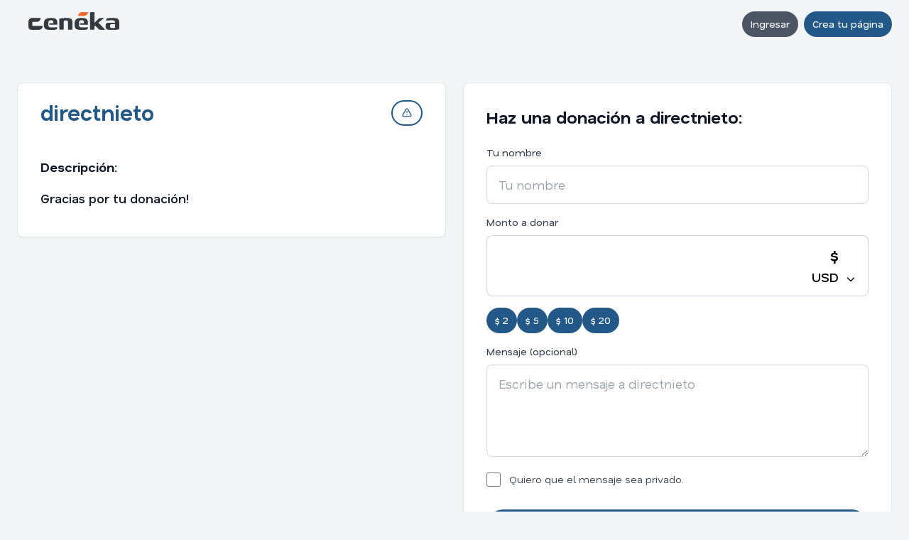

--- FILE ---
content_type: text/html; charset=UTF-8
request_url: https://ceneka.net/directnieto
body_size: 6066
content:
<!DOCTYPE html>
<html xml:lang="es" lang="es">

<head>
    <meta charset="utf-8">
    <meta name="viewport" content="width=device-width, initial-scale=1.0">
    <title>
        Donaciónes para directnieto | Ceneka
    </title>
    <link rel="preconnect" href="https://fonts.googleapis.com">
    <link rel="preconnect" href="https://fonts.gstatic.com" crossorigin>
    <link rel="preload" as="style" href="https://fonts.googleapis.com/css2?family=Nata+Sans:wght@400;500;600;700&display=swap" onload="this.rel='stylesheet'">
    <noscript><link rel="stylesheet" href="https://fonts.googleapis.com/css2?family=Nata+Sans:wght@400;500;600;700&display=swap"></noscript>

    <link rel="stylesheet" href="/css/output.036.css">

    <meta name="title" content="Donación para directnieto | Ceneka">
	<meta name="description" content="Gracias por tu donación!">
	<link rel="canonical" href="https://ceneka.net/directnieto" /><meta name="twitter:card" content="summary_large_image" />
	<meta property="twitter:url" content="https://ceneka.net/directnieto">
	<meta name="twitter:title" content="Donación para directnieto | Ceneka" />
	<meta name="twitter:description" content="Gracias por tu donación!" /><meta property="og:site_name" content="Ceneka">
	<meta property="og:type" content="website">
	<meta property="og:url" content="https://ceneka.net/directnieto">
	<meta property="og:title" content="Donación para directnieto | Ceneka">
	<meta property="og:description" content="Gracias por tu donación!">    <link rel="icon" type="image/png" href="/favicon-96x96.png" sizes="96x96" />
    <link rel="icon" type="image/svg+xml" href="/favicon.svg" />
    <link rel="shortcut icon" href="/favicon.ico" />
    <link rel="apple-touch-icon" sizes="180x180" href="/apple-touch-icon.png" />
    <meta name="apple-mobile-web-app-title" content="Ceneka" />
    <link rel="manifest" href="/site.webmanifest" />
    <meta name="msapplication-TileColor" content="#F46B30">
    <meta name="theme-color" content="#F46B30">    <script>
        let root = document.documentElement;
        root.style.setProperty("--color-primario", '#235988');
        root.style.setProperty("--color-secundario", '#f3f4f6');
    </script>
</head>

<body class="bg-gray-50" style="background-color: var(--color-secundario);">

<!-- Navigation -->
    <!-- Header -->
    <header class="py-2 md:py-4 flex justify-between items-center relative max-w-7xl mx-auto px-4 md:px-6 ">
                <div class="flex items-center gap-3 md:gap-6">
            <a href="/" class="flex items-center gap-3 px-2 md:px-4 ">
                <img src="/img/logo.svg" alt="Ceneka" class="w-24 md:w-32 pb-2">
            </a>
                    </div>
        <div class="flex items-center gap-2 md:gap-4 ">
                                        <button type="button" class="inline-flex items-center font-medium transition-colors focus:outline-none focus:ring-2 focus:ring-offset-2 disabled:opacity-50 disabled:cursor-not-allowed bg-gray-600 text-white hover:bg-gray-700 focus:ring-gray-600 px-3 py-2 text-sm rounded-full mr-2" onclick="mostrar_alerta_modal_ajax(&#039;Ingresar&#039;,&#039;/mp/components/login.social.php&#039;)">Ingresar</button><a class="inline-flex items-center font-medium transition-colors focus:outline-none focus:ring-2 focus:ring-offset-2 disabled:opacity-50 disabled:cursor-not-allowed text-white hover:opacity-90 focus:ring-opacity-50 focus:ring-offset-2 px-3 py-2 text-sm rounded-full text-white" href="/registro"  style="background-color: var(--color-primario);">Crea tu página</a>                    </div>
    </header>
<div class="fixed top-0 left-0 right-0 z-50">
	<!-- Streamer Navigation -->
	<nav id="navbarDonar" class="bg-white border-b border-gray-200 hidden">
		<div class="max-w-7xl mx-auto px-4 md:px-6">
			<div class="flex justify-between items-center h-14">
				<span class="text-lg font-semibold text-gray-900">
					directnieto				</span>
				<button type="button" class="inline-flex items-center font-medium transition-colors focus:outline-none focus:ring-2 focus:ring-offset-2 disabled:opacity-50 disabled:cursor-not-allowed text-white hover:opacity-90 focus:ring-opacity-50 focus:ring-offset-2 px-3 py-2 text-sm rounded-full text-white" id="buttonDonarNav" style="background-color: var(--color-primario);"><svg class="w-4 h-4  mr-2" fill="none" stroke="currentColor" viewBox="0 0 24 24" xmlns="http://www.w3.org/2000/svg"><path stroke-linecap="round" stroke-linejoin="round" stroke-width="2" d="M12 8v13m0-13V6a2 2 0 112 2h-2zm0 0V5.5A2.5 2.5 0 109.5 8H12zm-7 4h14M5 12a2 2 0 110-4h14a2 2 0 110 4M5 12v7a2 2 0 002 2h10a2 2 0 002-2v-7" /></svg>Donar</button>			</div>
		</div>
	</nav>
</div>

<!-- Main Content -->
<div class="max-w-7xl mx-auto px-4 md:px-6 py-8 pt-8 md:pt-12">
	<!-- Grid Layout: Desktop 3 columns, Tablet 2 columns, Mobile reordered -->
	<div class="grid grid-cols-1 md:grid-cols-2  gap-6 mb-8">
		<!-- Left Column: Description and Objectives (Mobile: Order 2) -->
		<div class="md:col-span-1 lg:col-span-1 space-y-6 order-2 lg:order-1">
			<!-- Description Card -->
			<div class="bg-white rounded-lg shadow-sm border border-gray-200 overflow-hidden max-w-md mx-auto md:max-w-full" id="cuerpoDescripcion">
								<!-- Profile Picture and Username (outside header) -->
				<div class="relative px-6 md:px-8 pt-4 md:pt-6">
					<div class="flex items-start justify-between gap-4">
						<div class="flex items-end gap-4">
														<div class="mb-2 md:mb-3">
								<h1 class="text-2xl md:text-3xl font-bold " style="color: var(--color-primario);">
									directnieto								</h1>
							</div>
						</div>
						<div class="pt-1">
							<button type="button" class="inline-flex items-center font-medium transition-colors focus:outline-none focus:ring-2 focus:ring-offset-2 disabled:opacity-50 disabled:cursor-not-allowed bg-white border-2 border-ceneka text-ceneka hover:opacity-90 focus:ring-opacity-50 focus:ring-offset-2 focus:ring-ceneka px-3 py-2 text-sm rounded-full rounded-full" id="reportPageButton" onclick="handleReportPageClick();" style="border-color: var(--color-primario); color: var(--color-primario);"><svg class="w-4 h-4" fill="none" stroke="currentColor" viewBox="0 0 24 24" xmlns="http://www.w3.org/2000/svg"><path stroke-linecap="round" stroke-linejoin="round" stroke-width="2" d="M12 9v2m0 4h.01m-6.938 4h13.856c1.54 0 2.502-1.667 1.732-3L13.732 4c-.77-1.333-2.694-1.333-3.464 0L3.34 16c-.77 1.333.192 3 1.732 3z"/></svg></button>						</div>
					</div>
				</div>
				<!-- Description Content -->
				<div class="p-6 md:p-8 pt-6 md:pt-8">

					<h3 class="text-lg font-bold text-gray-900 mb-4">Descripción:</h3>
					<div class="text-gray-700 prose max-w-none" style="color: var(--color-primario);">
						<h4 class="mensajeDonador">Gracias por tu donación!</h4>					</div>
														</div>
			</div>

			
					</div>

		<!-- Middle Column: Donation Form (Mobile: Order 1) -->
		<div class="md:col-span-1 lg:col-span-1 order-1 lg:order-2">
			<!-- Donation Form Card -->
			<div class="bg-white rounded-lg shadow-sm border border-gray-200 p-6 md:p-8 max-w-md mx-auto md:max-w-full" id="cuerpoDonacion">
									<h2 class="text-2xl font-bold text-gray-900 mb-6">Haz una donación a directnieto:</h2>
					<form id="donacion" action="/mp/donacionmp.php" method="post" class="form_ajax_simple">
						<input id="deviceId" name="deviceId" type="hidden" value="">
						<input id="u" name="u" type="hidden" value="directnieto">
						<input id="hi-moneda" name="moneda" type="hidden" value="-1">

						<div class="space-y-4">
							<div>
								<label for="usuario" class="block text-sm font-medium text-gray-700 mb-2">Tu nombre</label>
								<input id="usuario" name="usuario" type="text" placeholder="Tu nombre" class="w-full px-4 py-3 border border-gray-300 rounded-lg focus:ring-2 text-lg" style="--tw-ring-color: var(--color-primario);" required value="" title="Sólo letras, números y guión bajo" maxlength="22">
							</div>

							<div>
								<label for="monto" class="block text-sm font-medium text-gray-700 mb-2">Monto a donar</label>
								<div class="flex max-w-full">
									<input aria-label="Monto a donar" id="monto" name="monto" type="number" step="0.01" max="99999999" class=" flex-1 py-3 border border-r-0 border-gray-300 rounded-l-lg focus:ring-2 text-2xl md:text-4xl font-semibold text-center" style="--tw-ring-color: var(--color-primario);" required min="0.01" title="El monto será convertido a tu moneda local por el sistema">
									<div class="relative">
										<button type="button" id="button-selector-mondeah" class="h-full px-4 py-3 border border-l-0 border-gray-300 rounded-r-lg bg-white hover:bg-gray-100 focus:outline-none focus:ring-2 text-lg font-semibold whitespace-nowrap" style="--tw-ring-color: var(--color-primario);" onclick="toggleCurrencyDropdown()">
											<span class="text-2xl">$</span><br>
											<span id="currency-display">USD</span>
											<svg class="w-4 h-4 inline ml-1" fill="none" stroke="currentColor" viewBox="0 0 24 24">
												<path stroke-linecap="round" stroke-linejoin="round" stroke-width="2" d="M19 9l-7 7-7-7" />
											</svg>
										</button>
										<div id="currency-dropdown" class="hidden absolute right-0 mt-2 w-32 bg-white rounded-lg shadow-lg border border-gray-200 z-10">
											<a href="#" class="block px-4 py-2 hover:bg-gray-100 rounded-t-lg currency-option" data-moneda="-1">USD</a>
											<a href="#" class="block px-4 py-2 hover:bg-gray-100 rounded-b-lg currency-option" data-moneda="0">ARS</a>
										</div>
									</div>
								</div>
							</div>

							<div>
								<div class="flex flex-wrap gap-2 mb-4">
									<button type="button" class="inline-flex items-center font-medium transition-colors focus:outline-none focus:ring-2 focus:ring-offset-2 disabled:opacity-50 disabled:cursor-not-allowed text-white hover:opacity-90 focus:ring-opacity-50 focus:ring-offset-2 px-3 py-2 text-sm rounded-full premontos" data-value="2" data-usd-value="2" data-other-value="1000" style="background-color: var(--color-primario);">$ 1000</button><button type="button" class="inline-flex items-center font-medium transition-colors focus:outline-none focus:ring-2 focus:ring-offset-2 disabled:opacity-50 disabled:cursor-not-allowed text-white hover:opacity-90 focus:ring-opacity-50 focus:ring-offset-2 px-3 py-2 text-sm rounded-full premontos" data-value="5" data-usd-value="5" data-other-value="2000" style="background-color: var(--color-primario);">$ 2000</button><button type="button" class="inline-flex items-center font-medium transition-colors focus:outline-none focus:ring-2 focus:ring-offset-2 disabled:opacity-50 disabled:cursor-not-allowed text-white hover:opacity-90 focus:ring-opacity-50 focus:ring-offset-2 px-3 py-2 text-sm rounded-full premontos" data-value="10" data-usd-value="10" data-other-value="5000" style="background-color: var(--color-primario);">$ 5000</button><button type="button" class="inline-flex items-center font-medium transition-colors focus:outline-none focus:ring-2 focus:ring-offset-2 disabled:opacity-50 disabled:cursor-not-allowed text-white hover:opacity-90 focus:ring-opacity-50 focus:ring-offset-2 px-3 py-2 text-sm rounded-full premontos" data-value="20" data-usd-value="20" data-other-value="10000" style="background-color: var(--color-primario);">$ 10000</button>								</div>
							</div>

							<div>
								<label for="textareaMsg" class="block text-sm font-medium text-gray-700 mb-2">Mensaje (opcional)</label>
								<textarea class="w-full px-4 py-3 border border-gray-300 rounded-lg focus:ring-2 text-lg min-h-[130px]" style="--tw-ring-color: var(--color-primario);" id="textareaMsg" name="msg" maxlength="200" placeholder="Escribe un mensaje a directnieto"></textarea>
							</div>

															<div class="flex items-center">
									<input type="checkbox" class="w-5 h-5 border-gray-300 rounded" style="accent-color: var(--color-primario);" name="makeprivate" id="makeprivate" value="1">
									<label class="ml-3 text-gray-700 text-sm" for="makeprivate" title="Sólo directnieto podrá ver el mensaje">
										Quiero que el mensaje sea privado.
									</label>
								</div>
							
							<div class="flex flex-col gap-3 justify-center pt-4">
								<input id="metodopago" type="hidden" name="metodopago" value="mercadopago">
								<button type="submit" class="boton-donar text-white px-8 py-3 rounded-full font-medium transition-colors inline-flex items-center justify-center gap-2 hover:opacity-90" style="background-color: var(--color-primario);" data-value="mercadopago" onclick="document.getElementById('metodopago').value = 'mercadopago';">Donar con <img src="/mp/img/mplogo.png" width="80" alt="MercadoPago"></button><button type="submit" class="inline-flex items-center font-medium transition-colors focus:outline-none focus:ring-2 focus:ring-offset-2 disabled:opacity-50 disabled:cursor-not-allowed text-white hover:opacity-90 focus:ring-opacity-50 focus:ring-offset-2 px-6 py-3 text-base rounded-full boton-donar text-white justify-center" data-value="destream" style="background-color: var(--color-primario);">Donar con tarjetas o cripto</button>							</div>
							<p class="text-center text-sm mt-4">Al interactuar en esta página aceptas los <a class="hover:underline" href="/terminos-y-condiciones" style="color: var(--color-primario);">Términos y condiciones</a></p>
						</div>
					</form>

							</div>
		</div>

		<!-- Right Column: Donations List (Mobile: Order 3) -->
		
	</div>
	<!-- CTA Section - Always at bottom, full width, outside grid -->
	<div class="text-center py-8 mt-8">
		<p class="text-lg mb-2">Gana dinero haciendo lo que amas!</p>
		<p><a href="/registro" title="Crea tu página" class="hover:underline font-semibold" style="color: var(--color-primario);">Crea tu página de Ceneka!</a></p>
	</div>
</div>
<!-- Footer -->
<footer class="bg-white border-t border-gray-200 py-8 mt-12">
	<div class="max-w-7xl mx-auto px-4 md:px-6">
		<div class="text-center space-y-4">
			<div style="color: var(--color-primario);">
				<p class="space-x-4">
					<a href="/cdn-cgi/l/email-protection#2e5d415e415c5a4b6e4d4b404b454f00404b5a" class="hover:underline"><span class="__cf_email__" data-cfemail="daa9b5aab5a8aebf9ab9bfb4bfb1bbf4b4bfae">[email&#160;protected]</span></a>
					<span>|</span>
					<a href="/" target="_blank" class="hover:underline">Ceneka</a>
					<span>|</span>
					<a href="/registro" class="hover:underline">Registrarse</a>
					<span>|</span>
					<a href="/blog" class="hover:underline">Blog</a>
				</p>
			</div>
			<div class="text-sm text-gray-600">
				<p>Hubify GmbH<br>
					Registration number: FL-0002.723.025-8<br>
					Austrasse 14, Triesen, 9495, Liechtenstein</p>
			</div>
		</div>
	</div>
</footer>
<script data-cfasync="false" src="/cdn-cgi/scripts/5c5dd728/cloudflare-static/email-decode.min.js"></script><script src="https://code.jquery.com/jquery-4.0.0-rc.1.min.js"></script>
<script src="/mp/js/core.028.js"></script>
<script defer src="https://www.googletagmanager.com/gtag/js?id=G-HHEJRVQ0G7"></script>
<link href="https://fonts.googleapis.com/css?family=Montserrat:900,700,400&display=swap" rel="stylesheet" media="print" onload="this.media='all'">
<script>
	window.dataLayer = window.dataLayer || [];

	function gtag() {
		dataLayer.push(arguments);
	}
	gtag('js', new Date());

	gtag('config', 'G-HHEJRVQ0G7');

	let paginacion = 1;
	let currencyListado = "USD";
	let currency = 0;

	window.onload = function() {
		cambiarPrebotones(currency);
			}
</script>

    <!-- Modal -->
    <div id="modalReportPage" class="hidden fixed inset-0 z-50 overflow-y-auto" aria-labelledby="modalReportPageTitle" role="dialog" aria-modal="true">
        <div class="flex items-center justify-center min-h-screen px-4 pt-4 pb-20 text-center sm:block sm:p-0">
            <div class="fixed inset-0 bg-gray-500 bg-opacity-75 transition-opacity" onclick="closeModal('modalReportPage')"></div>
            <div class="inline-block align-bottom bg-white rounded-lg text-left overflow-hidden shadow-xl transform transition-all min-w-72 sm:my-8 sm:align-middle sm:w-full sm:max-w-lg">
                                    <div class="bg-white px-4 pt-5 pb-4 sm:p-6 sm:pb-4 flex justify-between items-center">
                                                    <h3 class="text-lg font-bold text-gray-900" id="modalReportPageTitle">
                                Reportar página                            </h3>
                                                                            <button type="button" onclick="closeModal('modalReportPage')" class="text-gray-400 hover:text-gray-600 ml-auto">
                                <svg class="h-6 w-6" fill="none" viewBox="0 0 24 24" stroke="currentColor">
                                    <path stroke-linecap="round" stroke-linejoin="round" stroke-width="2" d="M6 18L18 6M6 6l12 12" />
                                </svg>
                            </button>
                                            </div>
                
                <div class="modal-body px-4 pb-4 sm:px-6 sm:pb-4">
                    <form id="reportPageForm" class="space-y-4 form_ajax_simple" action="/mp/apis/report-page.php" method="post" data-close-modal="modalReportPage">
	<input name="csrf" type="hidden" value="">	<input type="hidden" name="reported_user_id" value="5392">
	<input type="hidden" name="page_user" value="directnieto">
	<input type="hidden" name="page_url" value="http://ceneka.net/directnieto">

	<div>
		<label for="reportReason" class="block text-sm font-medium text-gray-700 mb-2">Motivo del reporte</label>
		<textarea id="reportReason" name="reason" class="w-full px-4 py-3 border border-gray-300 rounded-lg focus:ring-2 text-base min-h-[140px]" style="--tw-ring-color: var(--color-primario);" placeholder="Ej: contenido fraudulento, suplantación de identidad, spam..." required minlength="10" maxlength="1000"></textarea>
		<p class="text-sm text-gray-500 mt-2">Solo usuarios logueados pueden reportar. Incluye los detalles para ayudarnos a revisar más rápido.</p>
	</div>

	<div class="flex justify-end gap-2 pt-2">
		<button type="button" class="inline-flex items-center font-medium transition-colors focus:outline-none focus:ring-2 focus:ring-offset-2 disabled:opacity-50 disabled:cursor-not-allowed bg-gray-600 text-white hover:bg-gray-700 focus:ring-gray-600 px-3 py-2 text-sm rounded-full" onclick="closeModal(&#039;modalReportPage&#039;); return false;">Cancelar</button>		<button type="submit" class="inline-flex items-center font-medium transition-colors focus:outline-none focus:ring-2 focus:ring-offset-2 disabled:opacity-50 disabled:cursor-not-allowed text-white hover:opacity-90 focus:ring-opacity-50 focus:ring-offset-2 px-3 py-2 text-sm rounded-full text-white"  style="background-color: var(--color-primario);">Enviar reporte</button>	</div>
</form>
                </div>

                            </div>
        </div>
    </div>
    <!-- Modal -->
    <div id="modalAlerta" class="hidden fixed inset-0 z-50 overflow-y-auto" aria-labelledby="modalAlertaTitle" role="dialog" aria-modal="true">
        <div class="flex items-center justify-center min-h-screen px-4 pt-4 pb-20 text-center sm:block sm:p-0">
            <div class="fixed inset-0 bg-gray-500 bg-opacity-75 transition-opacity" onclick="closeModal('modalAlerta')"></div>
            <div class="inline-block align-bottom bg-white rounded-lg text-left overflow-hidden shadow-xl transform transition-all min-w-72 sm:my-8 sm:align-middle sm:w-full sm:max-w-lg">
                                    <div class="bg-white px-4 pt-5 pb-4 sm:p-6 sm:pb-4 flex justify-between items-center">
                                                    <h3 class="text-lg font-bold text-gray-900" id="modalAlertaTitle">
                                Prueba de alertas                            </h3>
                                                                            <button type="button" onclick="closeModal('modalAlerta')" class="text-gray-400 hover:text-gray-600 ml-auto">
                                <svg class="h-6 w-6" fill="none" viewBox="0 0 24 24" stroke="currentColor">
                                    <path stroke-linecap="round" stroke-linejoin="round" stroke-width="2" d="M6 18L18 6M6 6l12 12" />
                                </svg>
                            </button>
                                            </div>
                
                <div class="modal-body px-4 pb-4 sm:px-6 sm:pb-4">
                    <div class="text-gray-700">...</div>                </div>

                                    <div class="bg-gray-50 px-4 py-3 sm:px-6 flex justify-end gap-2">
                                                    <button type="button" class="inline-flex items-center font-medium transition-colors focus:outline-none focus:ring-2 focus:ring-offset-2 disabled:opacity-50 disabled:cursor-not-allowed bg-gray-600 text-white hover:bg-gray-700 focus:ring-gray-600 px-3 py-2 text-sm rounded-full" onclick="closeModal(&#039;modalAlerta&#039;)">Cerrar</button>                                            </div>
                            </div>
        </div>
    </div>

<script>
	function closeModal(modalId) {
		document.getElementById(modalId).classList.add('hidden');
		document.body.style.overflow = '';
	}

	function openModal(modalId) {
		document.getElementById(modalId).classList.remove('hidden');
		document.body.style.overflow = 'hidden';
	}

	const isUserLoggedIn = false;

	function handleReportPageClick() {
		if (isUserLoggedIn) {
			const pageUrlInput = document.querySelector('#reportPageForm input[name="page_url"]');
			if (pageUrlInput) {
				pageUrlInput.value = window.location.href;
			}
			openModal('modalReportPage');
		} else {
			mostrar_alerta_modal_ajax('Ingresar', '/mp/components/login.social.php');
		}
	}

	function toggleCurrencyDropdown() {
		const dropdown = document.getElementById('currency-dropdown');
		dropdown.classList.toggle('hidden');
	}

	document.addEventListener('click', function(event) {
		const button = document.getElementById('button-selector-mondeah');
		const dropdown = document.getElementById('currency-dropdown');
		if (!button.contains(event.target) && !dropdown.contains(event.target)) {
			dropdown.classList.add('hidden');
		}
	});

	document.querySelectorAll('.currency-option').forEach(option => {
		option.addEventListener('click', function(e) {
			e.preventDefault();
			const moneda = this.getAttribute('data-moneda');
			const hiddenInput = document.getElementById('hi-moneda');
			if (hiddenInput) hiddenInput.value = moneda;
			const display = document.getElementById('currency-display');
			if (display) display.textContent = this.textContent.trim();
			document.getElementById('currency-dropdown').classList.add('hidden');

			cambiarPrebotones(moneda == "0" ? 1 : 0);
		});
	});

	document.addEventListener('DOMContentLoaded', function() {
		const hiddenInput = document.getElementById('hi-moneda');
		if (hiddenInput) {
			const currentCurrency = hiddenInput.value;
			const display = document.getElementById('currency-display');
			if (display && currentCurrency == "0") {
				display.textContent = "ARS";
			} else if (display) {
				display.textContent = "USD";
			}
		}
	});

	document.addEventListener('DOMContentLoaded', function() {
		document.querySelectorAll('.premontos').forEach(function(button) {
			button.addEventListener('click', function() {
				const val = $(this).data('value') || this.textContent.replace('$ ', '');
				const montoInput = document.getElementById('monto');
				if (montoInput) {
					montoInput.value = val;
					montoInput.dispatchEvent(new Event('change', {
						bubbles: true
					}));
				}

				document.querySelectorAll('.premontos').forEach(function(btn) {
					btn.classList.remove('selected');
					btn.style.opacity = '0.8';
				});
				this.classList.add('selected');
				this.style.opacity = '1';
			});
		});
	});
</script>

<script defer src="https://static.cloudflareinsights.com/beacon.min.js/vcd15cbe7772f49c399c6a5babf22c1241717689176015" integrity="sha512-ZpsOmlRQV6y907TI0dKBHq9Md29nnaEIPlkf84rnaERnq6zvWvPUqr2ft8M1aS28oN72PdrCzSjY4U6VaAw1EQ==" data-cf-beacon='{"version":"2024.11.0","token":"a5e7f507f4a34adbbd10874d235ad3d1","r":1,"server_timing":{"name":{"cfCacheStatus":true,"cfEdge":true,"cfExtPri":true,"cfL4":true,"cfOrigin":true,"cfSpeedBrain":true},"location_startswith":null}}' crossorigin="anonymous"></script>
</body>

</html>


--- FILE ---
content_type: text/javascript
request_url: https://ceneka.net/mp/js/core.028.js
body_size: 6022
content:
// Icon helper function - generates SVG icons to replace Font Awesome
function renderIconSVG(iconName, size = 'md', animate = null, classes = '') {
    const sizes = {
        'sm': 'w-3 h-3',
        'md': 'w-4 h-4',
        'lg': 'w-5 h-5',
        'xl': 'w-6 h-6',
        'fw': 'w-5 h-5'
    };
    const sizeClass = sizes[size] || sizes['md'];
    const animateClass = animate === 'spin' ? 'animate-spin' : (animate === 'pulse' ? 'animate-pulse' : '');
    const allClasses = [sizeClass, animateClass, classes].filter(c => c).join(' ');

    const icons = {
        'eye': '<path stroke-linecap="round" stroke-linejoin="round" stroke-width="2" d="M15 12a3 3 0 11-6 0 3 3 0 016 0z"/><path stroke-linecap="round" stroke-linejoin="round" stroke-width="2" d="M2.458 12C3.732 7.943 7.523 5 12 5c4.478 0 8.268 2.943 9.542 7-1.274 4.057-5.064 7-9.542 7-4.477 0-8.268-2.943-9.542-7z"/>',
        'eye-slash': '<path stroke-linecap="round" stroke-linejoin="round" stroke-width="2" d="M13.875 18.825A10.05 10.05 0 0112 19c-4.478 0-8.268-2.943-9.543-7a9.97 9.97 0 011.563-3.029m5.858.908a3 3 0 114.243 4.243M9.878 9.878l4.242 4.242M9.88 9.88l-3.29-3.29m7.532 7.532l3.29 3.29M3 3l3.59 3.59m0 0A9.953 9.953 0 0112 5c4.478 0 8.268 2.943 9.543 7a10.025 10.025 0 01-4.132 5.411m0 0L21 21"/>',
        'spinner': '<circle class="opacity-25" cx="12" cy="12" r="10" stroke="currentColor" stroke-width="4"></circle><path class="opacity-75" fill="currentColor" d="M4 12a8 8 0 018-8V0C5.373 0 0 5.373 0 12h4zm2 5.291A7.962 7.962 0 014 12H0c0 3.042 1.135 5.824 3 7.938l3-2.647z"></path>'
    };

    const path = icons[iconName] || icons['spinner'];
    return '<svg class="' + allClasses + '" fill="none" stroke="currentColor" viewBox="0 0 24 24" xmlns="http://www.w3.org/2000/svg">' + path + '</svg>';
}

$(document).on("click", ".boton-donar", function (e) {
    $("#metodopago").val($(this).data("value"))
})

$(document).on("submit", ".form_ajax_simple", function (e) {
    const formEl = this;
    if (this.checkValidity() === true) {
        $.ajax({
            type: "POST",
            cache: false,
            url: $(this).attr("action"),
            data: $(this).serialize(),
            beforeSend: (req) => {
                $(this).find(":submit").prop("disabled", true)
                req.setRequestHeader("X-Cnk-Wtf", "js")
            },
            success: function (output) {
                try {
                    let res = JSON.parse(output)
                    if ("estado" in res && res.estado == "url") {
                        window.location.href = res.mensaje
                    } else {
                        let titulo = "titulo" in res ? res.titulo : "Resultado"
                        mostrar_alerta_modal(titulo, res.mensaje)
                    }
                    if (
                        formEl.dataset.closeModal &&
                        (!("estado" in res) || res.estado !== "error")
                    ) {
                        if (typeof closeModal === "function") {
                            closeModal(formEl.dataset.closeModal)
                        } else {
                            $("#" + formEl.dataset.closeModal).addClass("hidden")
                            document.body.style.overflow = ""
                        }
                    }
                } catch {
                    mostrar_alerta_modal("Resultado", output)
                }
            },
            complete: () => {
                $(this).find(":submit").prop("disabled", false)
            },
        })
    }
    e.preventDefault()
    e.stopImmediatePropagation()
    return false
})

$(document).on("submit", "#addLinkProfile", function (e) {
    //chequeamos si es link valido
    let linknuevo = $("#inputLink").val()

    if (!validURL(linknuevo)) {
        mostrar_alerta_modal("Agregar URL", "El link ingresado es inválido")
        return false
    }

    $.ajax({
        type: "POST",
        url: "/mp/apis/links-agregar.php",
        data: $(this).serialize(),
        success: function (output) {
            console.log(output)
            let res = JSON.parse(output)
            let htmllink =
                '<div id="link' +
                res.mensaje.id +
                '" class="flex items-center justify-between p-4 bg-gray-50 rounded-lg"><div class="flex items-center gap-3">' +
                res.mensaje.icon +
                ' <span class="text-gray-900">' +
                res.mensaje.url +
                '</span></div><button onclick="borrarLink(' +
                res.mensaje.id +
                ')" class="text-red-600 hover:text-red-700 px-3 py-1 rounded hover:bg-red-50 transition-colors text-sm">Borrar</button></div>'
            $("#linkList").append(htmllink)
            $("#inputLink").val("")
            //mostrar_alerta_modal("Agregar URL", res.mensaje.url);
        },
    })
    e.preventDefault()
    e.stopImmediatePropagation()
    return false
})

function borrarLink(id) {
    $.ajax({
        url: "/mp/apis/links-borrar.php?id=" + id,
        success: function (output) {
            //console.log(output);
            if (output == "ok") {
                $("#link" + id).remove()
            }
        },
    })
}

$(document).on("submit", "#subirHeader", function (e) {
    var formData = $(this).serialize()
    $.ajax({
        type: "POST",
        url: "/mp/cdn/upload.php",
        data: new FormData(this),
        async: false,
        cache: false,
        contentType: false,
        processData: false,
        success: function (output) {
            if (isNaN(output)) {
                mostrar_alerta_modal("Configuración del Perfil", output)
            } else {
                var pag = "/mp/dashboard-configuracion.php"
                $("#main-content").load(pag)
            }
        },
    })
    e.preventDefault()
    e.stopImmediatePropagation()
    return false
})

$(document).on("submit", "#subirProfile", function (e) {
    var formData = $(this).serialize()
    $.ajax({
        type: "POST",
        url: "/mp/cdn/upload.php",
        data: new FormData(this),
        async: false,
        cache: false,
        contentType: false,
        processData: false,
        success: function (output) {
            if (isNaN(output)) {
                mostrar_alerta_modal("Configuración del Perfil", output)
            } else {
                var pag = "/mp/dashboard-configuracion.php"
                $("#main-content").load(pag)
            }
        },
    })
    e.preventDefault()
    e.stopImmediatePropagation()
    return false
})

$(document).on("click", ".prueba_alerta_btn", function (e) {
    $.ajax({
        url: "/mp/apis/test_alerta.php",
        beforeSend: function () {
            mostrar_alerta_modal("Prueba de alerta", "Enviando...")
        },
        success: function (output) {
            mostrar_alerta_modal("Prueba de alerta", output)
        },
    })
})

$(document).on("click", "#ocutlarToken", function (e) {
    if ($("#se_jwt").attr("type") == "password") {
        $("#se_jwt").attr("type", "text")
        $(this).html('<span class="inline-flex items-center pr-2">' + renderIconSVG('eye-slash', 'md', null, 'pr-2') + '</span> Ocultar')
    } else {
        $("#se_jwt").attr("type", "password")
        $(this).html('<span class="inline-flex items-center pr-2">' + renderIconSVG('eye', 'md', null, 'pr-2') + '</span> Mostrar')
    }
})

$(document).on("click", "#ocutlarTokenMp", function (e) {
    if ($("#mp_token").attr("type") == "password") {
        $("#mp_token").attr("type", "text")
        $(this).html('<span class="inline-flex items-center pr-2">' + renderIconSVG('eye-slash', 'md', null, 'pr-2') + '</span> Ocultar')
    } else {
        $("#mp_token").attr("type", "password")
        $(this).html('<span class="inline-flex items-center pr-2">' + renderIconSVG('eye', 'md', null, 'pr-2') + '</span> Mostrar')
    }
})

$(".nav-link").on("click", function (e) {
    if ($(this).attr("data-seccion") != undefined) {
        e.preventDefault(); // Prevent default anchor navigation
        e.stopPropagation(); // Stop event bubbling
        cargar_seccion($(this).attr("data-seccion"))
    }
})

function cargar_seccion(seccion) {
    // Update hash for proper navigation state
    window.location.hash = seccion;

    $("#main-content").html(
        '<div id="loading_pag" class="flex items-center justify-center min-h-screen"><div class="text-center"><svg class="animate-spin h-12 w-12 text-ceneka mx-auto mb-4" xmlns="http://www.w3.org/2000/svg" fill="none" viewBox="0 0 24 24"><circle class="opacity-25" cx="12" cy="12" r="10" stroke="currentColor" stroke-width="4"></circle><path class="opacity-75" fill="currentColor" d="M4 12a8 8 0 018-8V0C5.373 0 0 5.373 0 12h4zm2 5.291A7.962 7.962 0 014 12H0c0 3.042 1.135 5.824 3 7.938l3-2.647z"></path></svg><p class="text-gray-600">Cargando...</p></div></div>'
    )
    let pag = "/mp/dashboard-" + seccion + ".php"
    $("#main-content").load(pag, function (response, status, xhr) {
        if (xhr.status == "403") {
            mostrar_alerta_modal_ajax(
                "Ingresar",
                "/mp/components/login.social.php"
            )
        }
    })
}

$(document).on("submit", ".login-form", function (e) {
    $.ajax({
        type: "POST",
        url: "/mp/login.php",
        data: $(this).serialize(), // serializes the form's elements.
        beforeSend: function () {
            $('input[type="submit"]').prop("disabled", true)
        },
        success: function (output) {
            if (output == "logueado") {
                let toDashboard = ["/", "/ingresar", "/registro"]
                if (toDashboard.includes(window.location.pathname)) {
                    location.href = "/mp/dashboard/#inicio"
                } else {
                    location.reload()
                }
            } else {
                $('input[type="submit"]').prop("disabled", false)
                $('.login-form input[type="text"],.login-form input[type="password"]'
                ).addClass("is-invalid")
                $('.login-form .invalid-feedback').removeClass("hidden")
            }
        },
    })

    e.preventDefault()
    return false // avoid to execute the actual submit of the form.
})

function mostrar_alerta_modal(titulo, texto) {
    const modal = document.getElementById("modalAlerta")
    if (modal) {
        modal.classList.remove("hidden")
        document.body.style.overflow = "hidden"

        const titleEl = modal.querySelector("#modalAlertaTitle")
        const bodyEl = modal.querySelector(".modal-body")
        if (titleEl) titleEl.textContent = titulo || ""
        if (bodyEl) bodyEl.innerHTML = texto || ""
    } else {
        // Fallback for jQuery if modal not found
        $("#modalAlerta").removeClass("hidden")
        $("#modalAlerta #modalAlertaTitle").html(titulo)
        $("#modalAlerta .modal-body").html(texto)
    }
}

function mostrar_alerta_modal_ajax(titulo, url) {
    const modal = document.getElementById("modalAlerta")
    if (modal) {
        modal.classList.remove("hidden")
        document.body.style.overflow = "hidden"

        const titleEl = modal.querySelector("#modalAlertaTitle")
        if (titleEl) {
            if (titulo != "" && titulo) {
                titleEl.textContent = titulo
                titleEl.style.display = ""
            } else {
                titleEl.style.display = "none"
            }
        }

        const bodyEl = modal.querySelector(".modal-body")
        if (bodyEl && url) {
            // Use jQuery's load for AJAX loading (if jQuery is available)
            if (typeof $ !== "undefined") {
                $(bodyEl).load(url)
            } else {
                // Fallback to fetch if jQuery not available
                fetch(url)
                    .then(response => response.text())
                    .then(html => {
                        bodyEl.innerHTML = html
                    })
                    .catch(error => {
                        bodyEl.innerHTML = "<p class='text-red-600'>Error al cargar el contenido</p>"
                        console.error("Error loading modal content:", error)
                    })
            }
        }
    } else {
        // Fallback for jQuery if modal not found
        $("#modalAlerta").removeClass("hidden")
        if (titulo != "") {
            $("#modalAlerta #modalAlertaTitle").show().html(titulo)
        } else {
            $("#modalAlerta #modalAlertaTitle").hide()
        }
        $("#modalAlerta .modal-body").load(url)
    }
}

function copyToClipboard(value) {
    var aux = document.createElement("input")
    aux.setAttribute("value", value)
    document.body.appendChild(aux)
    aux.select()
    document.execCommand("copy")
    document.body.removeChild(aux)
}

function cambiarFondo(fondo) {
    var color = 0
    switch (fondo) {
        case 0:
            color = "#f6f6ff"
            break
        case 1:
            color = "#ffd6f3"
            break
        case 2:
            color = "#f4d6ff"
            break
        case 3:
            color = "#e2d6ff"
            break
        case 4:
            color = "#d6e3ff"
            break
        case 5:
            color = "#d6f8ff"
            break
        case 6:
            color = "#d6ffec"
            break
        case 7:
            color = "#e9fbe5"
            break
        case 8:
            color = "#f7ffd6"
            break
        case 9:
            color = "#fff4d6"
            break
        case 10:
            color = "#ffd6d6"
            break
    }
    let root = document.documentElement
    root.style.setProperty("--color-secundario", color)
}

function cambiarTexto(texto) {
    "+entry.user+"
    var color = 0
    switch (texto) {
        case 0:
            color = "#235988"
            break
        case 1:
            color = "#20824c"
            break
        case 2:
            color = "#906524"
            break
        case 3:
            color = "#96212b"
            break
        case 4:
            color = "#8c2592"
            break
    }
    let root = document.documentElement
    root.style.setProperty("--color-primario", color)
}

function mostrarPredeterminado(servicio) {
    if (servicio == 1) {
        $("#configStreamElements").addClass("hidden").removeClass("block")
        $("#streamlabsConfig").removeClass("hidden").addClass("block")
        // Update button styles - find the button containing the image
        var slButton = $("#slSelector").closest("div")
        var seButton = $("#seSelector").closest("div")
        if (slButton.length) {
            slButton.addClass("border-ceneka bg-gray-600").removeClass("border-gray-300 hover:border-gray-400 bg-gray-400")
        }
        if (seButton.length) {
            seButton.removeClass("border-ceneka bg-gray-600").addClass("border-gray-300 bg-gray-400")
        }
    } else {
        $("#configStreamElements").removeClass("hidden").addClass("block")
        $("#streamlabsConfig").addClass("hidden").removeClass("block")
        // Update button styles
        var slButton = $("#slSelector").closest("div")
        var seButton = $("#seSelector").closest("div")
        if (seButton.length) {
            seButton.addClass("border-ceneka bg-gray-600").removeClass("border-gray-300 bg-gray-400")
        }
        if (slButton.length) {
            slButton.removeClass("border-ceneka bg-gray-600").addClass("border-gray-300 bg-gray-400")
        }
    }
}

function cambiarPredeterminado(servicio, prev, h) {
    mostrarPredeterminado(servicio)
    $.ajax({
        url:
            "/mp/apis/cambiarAlertaPredeterminada.php?p=" +
            servicio +
            "&csrf=" +
            h,
        success: function (output) {
            if (output != "ok") {
                mostrarPredeterminado(prev)
                mostrar_alerta_modal(
                    "Configuración de Ceneka",
                    "Ocurrió un error, vuelve a intentar en unos minutos"
                )
            }
        },
    })
}


function mostrarMonedaPredeterminado(moneda) {
    if (moneda == 1) {
        $("#arsSelector").addClass("bg-ceneka")
        $("#arsSelector").removeClass("bg-gray-600")
        $("#usdSelector").removeClass("bg-ceneka")
        $("#usdSelector").addClass("bg-gray-600")
    } else {
        $("#usdSelector").addClass("bg-ceneka")
        $("#usdSelector").removeClass("bg-gray-600")
        $("#arsSelector").removeClass("bg-ceneka")
        $("#arsSelector").addClass("bg-gray-600")
    }
}

function cambiarMonedaPredeterminada(moneda) {
    $.ajax({
        url: "/mp/apis/cambiarMonedaPredeterminada.php?p=" + moneda,
        success: function (output) {
            if (output == "ok") {
                mostrarMonedaPredeterminado(moneda)
            } else {
                mostrar_alerta_modal(
                    "Configuración de Ceneka",
                    "Ocurrió un error, vuelve a intentar en unos minutos"
                )
            }
        },
    })
}

function mostrarPais(pais) {
    // Hide/show sections using Tailwind classes
    if (pais == 0) {
        $("#pagos_ext").addClass("hidden").removeClass("block")
        $("#pagos_arg").removeClass("hidden").addClass("block")
    } else {
        $("#pagos_ext").removeClass("hidden").addClass("block")
        $("#pagos_arg").addClass("hidden").removeClass("block")

        // Set credential URL based on country
        var url_credential = ""
        switch (pais) {
            case 1:
                url_credential = "https://www.mercadopago.com.br/settings/account/credentials"
                break
            case 2:
                url_credential = "https://www.mercadopago.cl/settings/account/credentials"
                break
            case 3:
                url_credential = "https://www.mercadopago.com.co/settings/account/credentials"
                break
            case 4:
                url_credential = "https://www.mercadopago.com.mx/settings/account/credentials"
                break
            case 5:
                url_credential = "https://www.mercadopago.com.ve/settings/account/credentials"
                break
            case 6:
                url_credential = "https://www.mercadopago.com.uy/settings/account/credentials"
                break
            case 7:
                url_credential = "https://www.mercadopago.com.pe/settings/account/credentials"
                break
        }
        $(".link_mp_credential").attr("href", url_credential)
    }

    // Update flag button styles using Tailwind classes
    // Remove selected state from all flags (find buttons with id starting with 'pais')
    $("[id^='pais']").each(function () {
        $(this).removeClass("border-ceneka bg-orange-50")
        $(this).addClass("border-gray-300 hover:border-gray-400")
    })

    // Add selected state to current country
    var paisButtons = {
        0: "#paisAr",
        1: "#paisBr",
        2: "#paisCh",
        3: "#paisCo",
        4: "#paisMx",
        5: "#paisVe",
        6: "#paisUy",
        7: "#paisPe"
    }

    if (paisButtons[pais]) {
        var $selectedButton = $(paisButtons[pais])
        if ($selectedButton.length) {
            $selectedButton.addClass("border-ceneka bg-orange-50")
            $selectedButton.removeClass("border-gray-300 hover:border-gray-400")
        }
    }

}

function cambiarPais(p, pais) {
    let currency = elegirCurrency(p)
    mostrarPais(p)
    $("#arsSelector").html(currency)
    $.ajax({
        url: "/mp/cambiarPais.php?p=" + p,
        success: function (output) {
            if (output != "ok") {
                mostrarPais(pais)
                mostrar_alerta_modal(
                    "Configuración de Ceneka",
                    "Ocurrió un error, vuelve a intentar en unos minutos"
                )
            }
        },
    })
}

function elegirCurrency(p) {
    switch (p) {
        case 0:
            return "ARS"
        case 1:
            return "BRL"
        case 2:
            return "CLP"
        case 3:
            return "COP"
        case 4:
            return "MXN"
        case 5:
            return "VEF"
        case 6:
            return "UYU"
        case 7:
            return "PEN"
    }
}

$(document).on("click", ".selector-moneda a", function (e) {
    txt = $(this).text()
    pais = $(this).attr("data-moneda")
    currency = pais == -1 ? 0 : 1
    cambiarPrebotones(currency)

    $("#hi-moneda").val(pais)
    $("#button-selector-mondeah").html(
        '<span style="font-size: 2rem;">$</span><br>' +
        txt +
        ' <span class="caret">'
    )
})

function cambiarPrebotones(c) {
    $(".premontos").each(function () {
        var usdVal = $(this).data("usd-value");
        var otherVal = $(this).data("other-value");
        val = c == 0 ? usdVal : otherVal;
        $(this).text("$ " + val);
        $(this).data("value", val);
        $(this).attr("data-current-value", val);
    })
}

function reenviarAlerta(idalerta, confirmado) {
    if (!confirmado) {
        const modal = document.getElementById("modalAccion")
        if (modal) {
            modal.classList.remove("hidden")
            document.body.style.overflow = "hidden"
        }
        const titleEl = document.querySelector("#modalAccion h3, #modalAccion .modal-title")
        const bodyEl = document.querySelector("#modalAccion .text-gray-700, #modalAccion .modal-body")
        if (titleEl) titleEl.textContent = "Reenvío de alerta"
        if (bodyEl) bodyEl.textContent = "¿Estás seguro de que deseas reenviar la alerta? Será enviada al servicio configurado"
        const btn = document.getElementById("btn_confirm_ralert")
        if (btn) btn.setAttribute("onclick", "reenviarAlerta(" + idalerta + ",true)")
    } else {
        $.ajax({
            url: "/mp/alert_resend.php?id=" + idalerta,
            success: function (output) {
                if (output == "ok") {
                    //cosa q hacer si todo ok
                }
                const modal = document.getElementById("modalAccion")
                if (modal) {
                    modal.classList.add("hidden")
                    document.body.style.overflow = ""
                }
            },
        })
    }
}

function infoDonacion(idalerta) {
    $.ajax({
        url: "/mp/apis/infoDonacion.php?id=" + idalerta,
        beforeSend: function () {
            const modal = document.getElementById("modalAlerta")
            if (modal) {
                modal.classList.remove("hidden")
                document.body.style.overflow = "hidden"
            }
            const titleEl = document.getElementById("modalAlertaTitle")
            const bodyEl = document.querySelector("#modalAlerta .modal-body")
            if (titleEl) titleEl.textContent = "Información de pago"
            if (bodyEl) bodyEl.innerHTML = "Cargando pago..."
        },
        success: function (output) {
            const bodyEl = document.querySelector("#modalAlerta .modal-body")
            if (bodyEl) bodyEl.innerHTML = output
        },
    })
}

function borrarDonacion(iddonacion, confirmado) {
    if (!confirmado) {
        const modal = document.getElementById("modalAccion")
        if (modal) {
            modal.classList.remove("hidden")
            document.body.style.overflow = "hidden"
        }
        const titleEl = document.querySelector("#modalAccion h3, #modalAccion .modal-title")
        const bodyEl = document.querySelector("#modalAccion .text-gray-700, #modalAccion .modal-body")
        if (titleEl) titleEl.textContent = "Borrar donación"
        if (bodyEl) bodyEl.textContent = "¿Estás seguro de que deseas borrar la donación? Esto es irreversible"
        const btn = document.getElementById("btn_confirm_ralert")
        if (btn) btn.setAttribute("onclick", "borrarDonacion(" + iddonacion + ",true)")
    } else {
        $.ajax({
            url: "/mp/apis/borrarDonacion.php?id=" + iddonacion,
            success: function (output) {
                if (output == "ok") {
                    $("#donacion" + iddonacion).remove()
                }
                const modal = document.getElementById("modalAccion")
                if (modal) {
                    modal.classList.add("hidden")
                    document.body.style.overflow = ""
                }
            },
        })
    }
}

function mostrarDonaciones() {
    $.ajax({
        url: "/mp/apis/mostrarDonaciones.php",
        success: function (output) {
            if (output == "ok") {
                window.location = window.location.href
            }
        },
    })
}

function cargarMasDonaciones(user) {
    $.ajax({
        url: "/mp/apis/listarDonaciones.php?u=" + user + "&p=" + paginacion + "&format=html&type=card",
        beforeSend: function () {
            $("#cargarmasdonaciones").attr("disabled", true)
            $("#cargarmasdonaciones").html(
                '<span class="flex justify-center">' + renderIconSVG('spinner', 'md', 'spin', 'm-auto text-center') + '</span>'
            )
        },
        success: function (html) {
            paginacion++
            if (html.trim().length > 0) {
                $("#listadoDonaciones").append(html);
            } else {
                $("#cargarmasdonaciones").remove()
            }
        },
        complete: function () {
            $("#cargarmasdonaciones").attr("disabled", false)
            $("#cargarmasdonaciones").html("Cargar más donaciones")
        },
    })
}

function escapeInput(input) {
    return String(input)
        .replace(/&/g, "&amp;")
        .replace(/"/g, "&quot;")
        .replace(/'/g, "&#39;")
        .replace(/</g, "&lt;")
        .replace(/>/g, "&gt;")
}

function validURL(str) {
    var pattern = new RegExp(
        "^(https?:\\/\\/)?" + // protocol
        "((([a-z\\d]([a-z\\d-]*[a-z\\d])*)\\.)+[a-z]{2,}|" + // domain name
        "((\\d{1,3}\\.){3}\\d{1,3}))" + // OR ip (v4) address
        "(\\:\\d+)?(\\/[-a-z\\d%_.~+]*)*" + // port and path
        "(\\?[;&a-z\\d%_.~+=-]*)?" + // query string
        "(\\#[-a-z\\d_]*)?$",
        "i"
    ) // fragment locator
    return !!pattern.test(str)
}

$(document).ready(function () {
    // Tooltip initialization removed - Bootstrap tooltips not available
    // $('[data-toggle="tooltip"]').tooltip()

    $(document).scroll(function () {
        var y = $(this).scrollTop()
        const navbarDonar = document.getElementById("navbarDonar")
        if (navbarDonar) {
            if (y > 600) {
                navbarDonar.classList.remove("hidden")
            } else {
                navbarDonar.classList.add("hidden")
            }
        }
    })

    $("#buttonDonarNav").click(function () {
        $([document.documentElement, document.body]).animate(
            {
                scrollTop: $("#cuerpoDonacion").offset().top - 60,
            },
            500
        )
    })

    $(".premontos .btn").click(function () {
        $("#monto").val($(this).data("value")).change()
    })
})


function registrarDeStream(csrf) {
    $.ajax({
        url: "/mp/apis/ds/register.php?csrf=" + csrf,
        dataType: "json",
        success: function (data) {
            if (data.estado == "url") {
                window.location.href = data.mensaje;
            } else {
                mostrar_alerta_modal("Error al registrar en destream", "<p>" + data.mensaje + "</p>");
            }
        },
        error: function (jqXHR, textStatus, errorThrown) {
            mostrar_alerta_modal("Error al registrar en destream", "<p>" + textStatus + ": " + errorThrown + "</p>");
        }
    });
}

function desvincularDeStream(csrf) {
    $.ajax({
        url: "/mp/apis/ds/unlink.php?csrf=" + csrf,
        dataType: "json",
        success: function (data) {
            if (data.estado == "ok") {
                location.reload();
            } else {
                mostrar_alerta_modal("Error al desvincular destream", "<p>" + data.mensaje + "</p>");
            }
        },
        error: function (jqXHR, textStatus, errorThrown) {
            mostrar_alerta_modal("Error al desvincular destream", "<p>" + textStatus + ": " + errorThrown + "</p>");
        }
    });
}


--- FILE ---
content_type: image/svg+xml
request_url: https://ceneka.net/img/logo.svg
body_size: 2757
content:
<svg width="152" height="31" viewBox="0 0 152 31" fill="none" xmlns="http://www.w3.org/2000/svg">
<g id="Logo">
<path id="Vector" d="M12.6816 9.82394C14.9666 9.82394 17.2554 9.84991 19.5405 9.80909C20.3195 9.79425 20.4975 10.1096 20.4382 10.8035C20.2119 13.6161 17.3667 16.3323 14.5141 16.3768C12.229 16.4139 9.94024 16.4213 7.65517 16.3768C6.82424 16.3619 6.56828 16.6885 6.58312 17.4603C6.60908 19.0373 6.6165 20.6143 6.58312 22.1912C6.56457 22.9742 6.81682 23.2562 7.64775 23.2488C12.715 23.2116 17.7859 23.2302 22.8531 23.2302C24.0179 23.2302 24.0884 23.3155 23.8547 24.4436C23.1461 27.8573 20.657 29.9129 17.1664 29.9278C13.212 29.9426 9.25397 29.9389 5.29962 29.9278C2.16507 29.9203 0.00613159 27.746 0.00242207 24.6105C0.00242207 21.7348 -0.00499619 18.8592 0.00613238 15.9835C0.0209705 12.7404 2.85876 9.87959 6.10088 9.8462C8.29321 9.82394 10.4892 9.84249 12.6816 9.84249V9.82394Z" fill="#353A40"/>
<g id="Group">
<path id="Vector_2" d="M37.3384 30.0281C35.0422 30.0281 33.154 29.8871 31.6776 29.6088C30.2013 29.3305 29.0365 28.8444 28.1833 28.1542C27.3301 27.4641 26.7217 26.4956 26.3619 25.2488C26.0021 24.0021 25.8203 22.3769 25.8203 20.3732C25.8203 17.8129 26.1801 15.7758 26.9035 14.2656C27.6269 12.7554 28.8807 11.6571 30.6687 10.9669C32.4566 10.2767 34.942 9.93164 38.1285 9.93164C40.6213 9.93164 42.6096 10.1951 44.086 10.7183C45.5624 11.2452 46.6307 12.0652 47.2873 13.1821C47.9439 14.299 48.2703 15.7275 48.2703 17.4678V21.26H34.5822C34.5822 20.5698 34.738 19.9873 35.0496 19.5123C35.3612 19.0374 35.9436 18.7999 36.7968 18.7999H41.7193L41.6711 17.7646C41.6711 16.4177 41.4003 15.4084 40.8587 14.7368C40.3171 14.0652 39.3081 13.7275 37.8317 13.7275C36.6187 13.7275 35.6728 13.9168 35.0014 14.2953C34.33 14.6737 33.87 15.3305 33.6214 16.2656C33.3766 17.2006 33.2505 18.5401 33.2505 20.2804C33.2505 21.8574 33.4063 23.0373 33.7179 23.8277C34.0295 24.6143 34.597 25.1487 35.4168 25.427C36.2367 25.7052 37.4014 25.8462 38.9112 25.8462C39.4676 25.8462 40.2244 25.8314 41.1777 25.798C42.1311 25.7646 43.1067 25.7238 44.1083 25.6756C45.1098 25.6273 45.9964 25.5791 46.768 25.5271C47.5396 25.4789 48.0218 25.4195 48.2221 25.3565V26.2433C48.2221 26.7034 48.1479 27.1858 47.9995 27.6978C47.8512 28.2062 47.5655 28.6255 47.1389 28.952C46.5491 29.4121 45.4548 29.7089 43.8634 29.8388C42.272 29.9687 40.0983 30.0355 37.3384 30.0355V30.0281Z" fill="#353A40"/>
<path id="Vector_3" d="M53.6352 29.7349C52.3888 29.7349 51.7656 29.093 51.7656 27.8128V11.2637C52.7486 10.9372 54.2287 10.6329 56.1985 10.3509C58.1683 10.0726 60.3346 9.93164 62.6976 9.93164C65.2238 9.93164 67.2195 10.0726 68.681 10.3509C70.1426 10.6292 71.2258 11.1079 71.9306 11.7795C72.6354 12.4511 73.0954 13.3491 73.3105 14.4622C73.522 15.5791 73.6295 16.9743 73.6295 18.6478V26.9705C73.6295 27.6941 73.5813 28.2581 73.4812 28.67C73.381 29.0819 73.1288 29.3676 72.717 29.5308C72.3053 29.6941 71.6746 29.7757 70.8214 29.7757L66.3403 29.7275V16.9223C66.3403 15.8389 66.0139 15.0671 65.3573 14.6069C64.7007 14.1468 63.8141 13.9168 62.6976 13.9168C62.3044 13.9168 61.8778 13.9576 61.4178 14.0392C60.9578 14.1209 60.5238 14.2211 60.1121 14.3361C59.7003 14.4511 59.3664 14.607 59.1031 14.8036V29.7275H53.6389L53.6352 29.7349Z" fill="#353A40"/>
<path id="Vector_4" d="M88.5884 30.0281C86.2922 30.0281 84.404 29.8871 82.9277 29.6088C81.4513 29.3305 80.2865 28.8444 79.4333 28.1542C78.5801 27.4641 77.9717 26.4956 77.6119 25.2488C77.2521 24.0021 77.0703 22.3769 77.0703 20.3732C77.0703 17.8129 77.4301 15.7758 78.1535 14.2656C78.8769 12.7554 80.1307 11.6571 81.9187 10.9669C83.7067 10.2767 86.192 9.93164 89.3785 9.93164C91.8713 9.93164 93.8596 10.1951 95.336 10.7183C96.8124 11.2452 97.8807 12.0652 98.5373 13.1821C99.1939 14.299 99.5204 15.7275 99.5204 17.4678V21.26H85.8322C85.8322 20.5698 85.988 19.9873 86.2996 19.5123C86.6112 19.0374 87.1936 18.7999 88.0468 18.7999H92.9693L92.9211 17.7646C92.9211 16.4177 92.6503 15.4084 92.1087 14.7368C91.5671 14.0652 90.5581 13.7275 89.0817 13.7275C87.8687 13.7275 86.9228 13.9168 86.2514 14.2953C85.58 14.6737 85.12 15.3305 84.8714 16.2656C84.6266 17.2006 84.5005 18.5401 84.5005 20.2804C84.5005 21.8574 84.6563 23.0373 84.9679 23.8277C85.2795 24.6143 85.847 25.1487 86.6668 25.427C87.4867 25.7052 88.6514 25.8462 90.1612 25.8462C90.7177 25.8462 91.4744 25.8314 92.4277 25.798C93.3811 25.7646 94.3567 25.7238 95.3583 25.6756C96.3598 25.6273 97.2464 25.5791 98.018 25.5271C98.7896 25.4789 99.2718 25.4195 99.4721 25.3565V26.2433C99.4721 26.7034 99.3979 27.1858 99.2496 27.6978C99.1012 28.2062 98.8155 28.6255 98.3889 28.952C97.7991 29.4121 96.7048 29.7089 95.1134 29.8388C93.5221 29.9687 91.3483 30.0355 88.5884 30.0355V30.0281Z" fill="#353A40"/>
<path id="Vector_5" d="M103.064 29.7337L103.016 2.61693C103.016 1.63363 103.171 0.958307 103.483 0.598383C103.795 0.238458 104.492 0.0566406 105.575 0.0566406H110.45V18.064L117.097 11.5149C117.72 10.9583 118.351 10.5538 118.993 10.3089C119.634 10.064 120.61 9.93787 121.923 9.93787C122.91 9.93787 123.8 9.95643 124.605 9.98611C125.41 10.0195 126.156 10.0529 126.846 10.0863C126.682 10.1865 126.386 10.3906 125.959 10.7022C125.532 11.0139 125.087 11.3442 124.631 11.6855C124.171 12.0306 123.744 12.3349 123.351 12.5983L117.197 17.8673L126.011 27.2254C126.504 27.6855 126.994 28.1382 127.487 28.5797C127.981 29.0213 128.441 29.4109 128.867 29.7374C127.487 29.7708 126.119 29.7857 124.757 29.7857H121.04C119.89 29.7857 119.037 29.6558 118.481 29.3924C117.92 29.1289 117.364 28.7207 116.808 28.1605L112.13 23.1846L110.457 23.8748V29.7337H103.071H103.064Z" fill="#353A40"/>
<path id="Vector_6" d="M139.893 29.9784C137.597 29.9784 135.742 29.9042 134.329 29.7558C132.919 29.6074 131.825 29.3217 131.053 28.895C130.282 28.4682 129.766 27.8597 129.503 27.0731C129.239 26.2864 129.109 25.266 129.109 24.0193C129.109 22.3458 129.273 21.0731 129.603 20.2011C129.929 19.3328 130.504 18.7317 131.328 18.4052C132.147 18.0787 133.249 17.9117 134.625 17.9117C135.445 17.9117 136.387 17.9191 137.456 17.9377C138.52 17.9525 139.574 17.9785 140.605 18.0119C141.64 18.0453 142.542 18.1046 143.313 18.1826C144.085 18.2642 144.619 18.3384 144.912 18.4052C144.912 17.3885 144.819 16.5833 144.641 15.9933C144.459 15.4033 144.174 14.9507 143.781 14.639C143.387 14.3273 142.861 14.1232 142.204 14.023C141.547 13.9228 140.742 13.8746 139.793 13.8746C138.643 13.8746 137.504 13.8931 136.373 13.9228C135.241 13.9562 134.139 14.023 133.075 14.1195C132.007 14.2197 131.031 14.3347 130.144 14.4646V13.0842C130.144 12.1974 130.341 11.5406 130.734 11.1139C131.127 10.6872 131.669 10.4089 132.359 10.2753C133.112 10.1121 134.236 9.99706 135.731 9.93026C137.226 9.86347 138.839 9.83008 140.579 9.83008C142.779 9.83008 144.623 9.94511 146.118 10.1752C147.612 10.4052 148.785 10.8171 149.638 11.4071C150.491 11.997 151.099 12.8765 151.459 14.0416C151.819 15.2067 152.001 16.7577 152.001 18.6946V28.4942C151.474 28.9877 150.172 29.3551 148.087 29.6037C146.003 29.8486 143.269 29.9747 139.889 29.9747L139.893 29.9784ZM139.841 26.9246C140.761 26.9246 141.54 26.8987 142.178 26.8504C142.816 26.8022 143.369 26.728 143.829 26.6278C144.289 26.5276 144.649 26.4126 144.912 26.2827V20.7651C144.552 20.6686 144.051 20.5833 143.41 20.5202C142.768 20.4534 142.122 20.4052 141.466 20.3718C140.809 20.3384 140.301 20.3236 139.941 20.3236C139.155 20.3236 138.513 20.3903 138.02 20.5202C137.526 20.6501 137.174 20.9469 136.962 21.407C136.747 21.8671 136.643 22.5722 136.643 23.5258C136.643 24.3458 136.725 25.01 136.888 25.5221C137.051 26.0304 137.363 26.3903 137.823 26.6055C138.283 26.8208 138.954 26.9246 139.841 26.9246Z" fill="#353A40"/>
</g>
<path id="Vector_7" d="M83.3203 6.49994C83.3203 2.94151 86.2063 0.0546875 89.7638 0.0546875H99.5198C99.5198 3.61312 96.6338 6.49994 93.0764 6.49994H83.3203Z" fill="#F46B30"/>
</g>
</svg>
